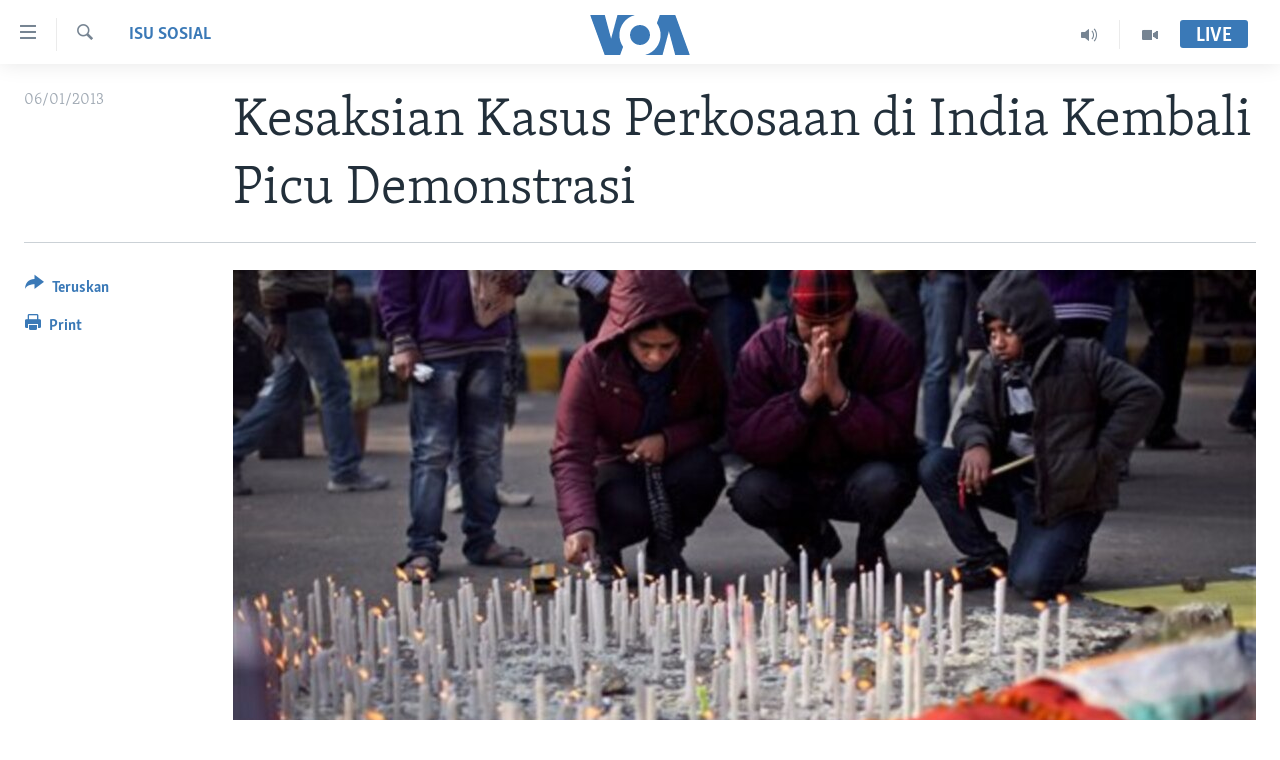

--- FILE ---
content_type: text/html; charset=utf-8
request_url: https://www.voaindonesia.com/a/kesaksian-kasus-perkosaan-di-india-picu-demonstrasi-lagi/1578436.html
body_size: 10833
content:

<!DOCTYPE html>
<html lang="id" dir="ltr" class="no-js">
<head>
<link href="/Content/responsive/VOA/id/VOA-id.css?&amp;av=0.0.0.0&amp;cb=306" rel="stylesheet"/>
<script src="https://tags.voaindonesia.com/voa-pangea/prod/utag.sync.js"></script> <script type='text/javascript' src='https://www.youtube.com/iframe_api' async></script>
<script type="text/javascript">
//a general 'js' detection, must be on top level in <head>, due to CSS performance
document.documentElement.className = "js";
var cacheBuster = "306";
var appBaseUrl = "/";
var imgEnhancerBreakpoints = [0, 144, 256, 408, 650, 1023, 1597];
var isLoggingEnabled = false;
var isPreviewPage = false;
var isLivePreviewPage = false;
if (!isPreviewPage) {
window.RFE = window.RFE || {};
window.RFE.cacheEnabledByParam = window.location.href.indexOf('nocache=1') === -1;
const url = new URL(window.location.href);
const params = new URLSearchParams(url.search);
// Remove the 'nocache' parameter
params.delete('nocache');
// Update the URL without the 'nocache' parameter
url.search = params.toString();
window.history.replaceState(null, '', url.toString());
} else {
window.addEventListener('load', function() {
const links = window.document.links;
for (let i = 0; i < links.length; i++) {
links[i].href = '#';
links[i].target = '_self';
}
})
}
var pwaEnabled = false;
var swCacheDisabled;
</script>
<meta charset="utf-8" />
<title>Kesaksian Kasus Perkosaan di India Kembali Picu Demonstrasi</title>
<meta name="description" content="Aksi protes atas sikap apatis publik dan ketidakcakapan polisi kembali terjadi di India hari Sabtu (1/5) setelah pacar perempuan India yang diperkosa beramai-ramai di New Delhi memberi kesaksian atas kejahatan yang sangat mengerikan itu." />
<meta name="keywords" content="Asia Pasifik, Isu Sosial, Bob Dietz, Zee TV, Vivel Gia, Ravi Shanka, Bharatiya Janata" />
<meta name="viewport" content="width=device-width, initial-scale=1.0" />
<meta http-equiv="X-UA-Compatible" content="IE=edge" />
<meta name="robots" content="max-image-preview:large"><meta property="fb:pages" content="145990654824" />
<meta name="msvalidate.01" content="3286EE554B6F672A6F2E608C02343C0E" />
<link href="https://www.voaindonesia.com/a/kesaksian-kasus-perkosaan-di-india-picu-demonstrasi-lagi/1578436.html" rel="canonical" />
<meta name="apple-mobile-web-app-title" content="VOA" />
<meta name="apple-mobile-web-app-status-bar-style" content="black" />
<meta name="apple-itunes-app" content="app-id=632618796, app-argument=//1578436.ltr" />
<meta content="Kesaksian Kasus Perkosaan di India Kembali Picu Demonstrasi" property="og:title" />
<meta content="Aksi protes atas sikap apatis publik dan ketidakcakapan polisi kembali terjadi di India hari Sabtu (1/5) setelah pacar perempuan India yang diperkosa beramai-ramai di New Delhi memberi kesaksian atas kejahatan yang sangat mengerikan itu." property="og:description" />
<meta content="article" property="og:type" />
<meta content="https://www.voaindonesia.com/a/kesaksian-kasus-perkosaan-di-india-picu-demonstrasi-lagi/1578436.html" property="og:url" />
<meta content="VOA Indonesia" property="og:site_name" />
<meta content="https://www.facebook.com/voaindonesia" property="article:publisher" />
<meta content="https://gdb.voanews.com/98cf9c4f-43c0-4441-a4d8-6a4e2d008fd0_cx0_cy3_cw0_w1200_h630.jpg" property="og:image" />
<meta content="1200" property="og:image:width" />
<meta content="630" property="og:image:height" />
<meta content="277452202365916" property="fb:app_id" />
<meta content="summary_large_image" name="twitter:card" />
<meta content="@voaindonesia" name="twitter:site" />
<meta content="https://gdb.voanews.com/98cf9c4f-43c0-4441-a4d8-6a4e2d008fd0_cx0_cy3_cw0_w1200_h630.jpg" name="twitter:image" />
<meta content="Kesaksian Kasus Perkosaan di India Kembali Picu Demonstrasi" name="twitter:title" />
<meta content="Aksi protes atas sikap apatis publik dan ketidakcakapan polisi kembali terjadi di India hari Sabtu (1/5) setelah pacar perempuan India yang diperkosa beramai-ramai di New Delhi memberi kesaksian atas kejahatan yang sangat mengerikan itu." name="twitter:description" />
<link rel="amphtml" href="https://www.voaindonesia.com/amp/kesaksian-kasus-perkosaan-di-india-picu-demonstrasi-lagi/1578436.html" />
<script type="application/ld+json">{"articleSection":"Isu Sosial","isAccessibleForFree":true,"headline":"Kesaksian Kasus Perkosaan di India Kembali Picu Demonstrasi","inLanguage":"id","keywords":"Asia Pasifik, Isu Sosial, Bob Dietz, Zee TV, Vivel Gia, Ravi Shanka, Bharatiya Janata","author":{"@type":"Person","name":"VOA"},"datePublished":"2013-01-05 23:17:30Z","dateModified":"2013-01-06 01:20:30Z","publisher":{"logo":{"width":512,"height":220,"@type":"ImageObject","url":"https://www.voaindonesia.com/Content/responsive/VOA/id/img/logo.png"},"@type":"NewsMediaOrganization","url":"https://www.voaindonesia.com","sameAs":["https://facebook.com/voaindonesia","https://www.twitter.com/voaindonesia","https://www.youtube.com/voaindonesia","https://instagram.com/voaindonesia/"],"name":"VOA Indonesia | Berita AS, Dunia, Indonesia, Diaspora Indonesia di AS","alternateName":""},"@context":"https://schema.org","@type":"NewsArticle","mainEntityOfPage":"https://www.voaindonesia.com/a/kesaksian-kasus-perkosaan-di-india-picu-demonstrasi-lagi/1578436.html","url":"https://www.voaindonesia.com/a/kesaksian-kasus-perkosaan-di-india-picu-demonstrasi-lagi/1578436.html","description":"Aksi protes atas sikap apatis publik dan ketidakcakapan polisi kembali terjadi di India hari Sabtu (1/5) setelah pacar perempuan India yang diperkosa beramai-ramai di New Delhi memberi kesaksian atas kejahatan yang sangat mengerikan itu.","image":{"width":1080,"height":608,"@type":"ImageObject","url":"https://gdb.voanews.com/98cf9c4f-43c0-4441-a4d8-6a4e2d008fd0_cx0_cy3_cw0_w1080_h608.jpg"},"name":"Kesaksian Kasus Perkosaan di India Kembali Picu Demonstrasi"}</script>
<script src="/Scripts/responsive/infographics.b?v=dVbZ-Cza7s4UoO3BqYSZdbxQZVF4BOLP5EfYDs4kqEo1&amp;av=0.0.0.0&amp;cb=306"></script>
<script src="/Scripts/responsive/loader.b?v=Q26XNwrL6vJYKjqFQRDnx01Lk2pi1mRsuLEaVKMsvpA1&amp;av=0.0.0.0&amp;cb=306"></script>
<link rel="icon" type="image/svg+xml" href="/Content/responsive/VOA/img/webApp/favicon.svg" />
<link rel="alternate icon" href="/Content/responsive/VOA/img/webApp/favicon.ico" />
<link rel="apple-touch-icon" sizes="152x152" href="/Content/responsive/VOA/img/webApp/ico-152x152.png" />
<link rel="apple-touch-icon" sizes="144x144" href="/Content/responsive/VOA/img/webApp/ico-144x144.png" />
<link rel="apple-touch-icon" sizes="114x114" href="/Content/responsive/VOA/img/webApp/ico-114x114.png" />
<link rel="apple-touch-icon" sizes="72x72" href="/Content/responsive/VOA/img/webApp/ico-72x72.png" />
<link rel="apple-touch-icon-precomposed" href="/Content/responsive/VOA/img/webApp/ico-57x57.png" />
<link rel="icon" sizes="192x192" href="/Content/responsive/VOA/img/webApp/ico-192x192.png" />
<link rel="icon" sizes="128x128" href="/Content/responsive/VOA/img/webApp/ico-128x128.png" />
<meta name="msapplication-TileColor" content="#ffffff" />
<meta name="msapplication-TileImage" content="/Content/responsive/VOA/img/webApp/ico-144x144.png" />
<link rel="alternate" type="application/rss+xml" title="VOA - Top Stories [RSS]" href="/api/" />
<link rel="sitemap" type="application/rss+xml" href="/sitemap.xml" />
</head>
<body class=" nav-no-loaded cc_theme pg-article print-lay-article js-category-to-nav nojs-images ">
<script type="text/javascript" >
var analyticsData = {url:"https://www.voaindonesia.com/a/kesaksian-kasus-perkosaan-di-india-picu-demonstrasi-lagi/1578436.html",property_id:"466",article_uid:"1578436",page_title:"Kesaksian Kasus Perkosaan di India Kembali Picu Demonstrasi",page_type:"article",content_type:"article",subcontent_type:"article",last_modified:"2013-01-06 01.20.30Z",pub_datetime:"2013-01-05 23.17.30Z",pub_year:"2013",pub_month:"01",pub_day:"05",pub_hour:"23",pub_weekday:"Saturday",section:"isu sosial",english_section:"social-issues",byline:"",categories:"asia-pacific,social-issues",tags:"bob dietz;zee tv;vivel gia;ravi shanka;bharatiya janata",domain:"www.voaindonesia.com",language:"Indonesian",language_service:"VOA Indonesian",platform:"web",copied:"no",copied_article:"",copied_title:"",runs_js:"Yes",cms_release:"8.44.0.0.306",enviro_type:"prod",slug:"kesaksian-kasus-perkosaan-di-india-picu-demonstrasi-lagi",entity:"VOA",short_language_service:"IND",platform_short:"W",page_name:"Kesaksian Kasus Perkosaan di India Kembali Picu Demonstrasi"};
</script>
<noscript><iframe src="https://www.googletagmanager.com/ns.html?id=GTM-N8MP7P" height="0" width="0" style="display:none;visibility:hidden"></iframe></noscript><script type="text/javascript" data-cookiecategory="analytics">
var gtmEventObject = Object.assign({}, analyticsData, {event: 'page_meta_ready'});window.dataLayer = window.dataLayer || [];window.dataLayer.push(gtmEventObject);
if (top.location === self.location) { //if not inside of an IFrame
var renderGtm = "true";
if (renderGtm === "true") {
(function(w,d,s,l,i){w[l]=w[l]||[];w[l].push({'gtm.start':new Date().getTime(),event:'gtm.js'});var f=d.getElementsByTagName(s)[0],j=d.createElement(s),dl=l!='dataLayer'?'&l='+l:'';j.async=true;j.src='//www.googletagmanager.com/gtm.js?id='+i+dl;f.parentNode.insertBefore(j,f);})(window,document,'script','dataLayer','GTM-N8MP7P');
}
}
</script>
<!--Analytics tag js version start-->
<script type="text/javascript" data-cookiecategory="analytics">
var utag_data = Object.assign({}, analyticsData, {});
if(typeof(TealiumTagFrom)==='function' && typeof(TealiumTagSearchKeyword)==='function') {
var utag_from=TealiumTagFrom();var utag_searchKeyword=TealiumTagSearchKeyword();
if(utag_searchKeyword!=null && utag_searchKeyword!=='' && utag_data["search_keyword"]==null) utag_data["search_keyword"]=utag_searchKeyword;if(utag_from!=null && utag_from!=='') utag_data["from"]=TealiumTagFrom();}
if(window.top!== window.self&&utag_data.page_type==="snippet"){utag_data.page_type = 'iframe';}
try{if(window.top!==window.self&&window.self.location.hostname===window.top.location.hostname){utag_data.platform = 'self-embed';utag_data.platform_short = 'se';}}catch(e){if(window.top!==window.self&&window.self.location.search.includes("platformType=self-embed")){utag_data.platform = 'cross-promo';utag_data.platform_short = 'cp';}}
(function(a,b,c,d){ a="https://tags.voaindonesia.com/voa-pangea/prod/utag.js"; b=document;c="script";d=b.createElement(c);d.src=a;d.type="text/java"+c;d.async=true; a=b.getElementsByTagName(c)[0];a.parentNode.insertBefore(d,a); })();
</script>
<!--Analytics tag js version end-->
<!-- Analytics tag management NoScript -->
<noscript>
<img style="position: absolute; border: none;" src="https://ssc.voaindonesia.com/b/ss/bbgprod,bbgentityvoa/1/G.4--NS/735813588?pageName=voa%3aind%3aw%3aarticle%3akesaksian%20kasus%20perkosaan%20di%20india%20kembali%20picu%20demonstrasi&amp;c6=kesaksian%20kasus%20perkosaan%20di%20india%20kembali%20picu%20demonstrasi&amp;v36=8.44.0.0.306&amp;v6=D=c6&amp;g=https%3a%2f%2fwww.voaindonesia.com%2fa%2fkesaksian-kasus-perkosaan-di-india-picu-demonstrasi-lagi%2f1578436.html&amp;c1=D=g&amp;v1=D=g&amp;events=event1,event52&amp;c16=voa%20indonesian&amp;v16=D=c16&amp;c5=social-issues&amp;v5=D=c5&amp;ch=isu%20sosial&amp;c15=indonesian&amp;v15=D=c15&amp;c4=article&amp;v4=D=c4&amp;c14=1578436&amp;v14=D=c14&amp;v20=no&amp;c17=web&amp;v17=D=c17&amp;mcorgid=518abc7455e462b97f000101%40adobeorg&amp;server=www.voaindonesia.com&amp;pageType=D=c4&amp;ns=bbg&amp;v29=D=server&amp;v25=voa&amp;v30=466&amp;v105=D=User-Agent " alt="analytics" width="1" height="1" /></noscript>
<!-- End of Analytics tag management NoScript -->
<!--*** Accessibility links - For ScreenReaders only ***-->
<section>
<div class="sr-only">
<h2>Tautan-tautan Akses</h2>
<ul>
<li><a href="#content" data-disable-smooth-scroll="1">Lanjut ke Konten Utama</a></li>
<li><a href="#navigation" data-disable-smooth-scroll="1">Lanjut ke Navigasi Utama
</a></li>
<li><a href="#txtHeaderSearch" data-disable-smooth-scroll="1">Lanjut ke Pencarian</a></li>
</ul>
</div>
</section>
<div dir="ltr">
<div id="page">
<aside>
<div class="c-lightbox overlay-modal">
<div class="c-lightbox__intro">
<h2 class="c-lightbox__intro-title"></h2>
<button class="btn btn--rounded c-lightbox__btn c-lightbox__intro-next" title="Berikutnya">
<span class="ico ico--rounded ico-chevron-forward"></span>
<span class="sr-only">Berikutnya</span>
</button>
</div>
<div class="c-lightbox__nav">
<button class="btn btn--rounded c-lightbox__btn c-lightbox__btn--close" title="Tutup">
<span class="ico ico--rounded ico-close"></span>
<span class="sr-only">Tutup</span>
</button>
<button class="btn btn--rounded c-lightbox__btn c-lightbox__btn--prev" title="Sebelumnya">
<span class="ico ico--rounded ico-chevron-backward"></span>
<span class="sr-only">Sebelumnya</span>
</button>
<button class="btn btn--rounded c-lightbox__btn c-lightbox__btn--next" title="Berikutnya">
<span class="ico ico--rounded ico-chevron-forward"></span>
<span class="sr-only">Berikutnya</span>
</button>
</div>
<div class="c-lightbox__content-wrap">
<figure class="c-lightbox__content">
<span class="c-spinner c-spinner--lightbox">
<img src="/Content/responsive/img/player-spinner.png"
alt="mohon tunggu"
title="mohon tunggu" />
</span>
<div class="c-lightbox__img">
<div class="thumb">
<img src="" alt="" />
</div>
</div>
<figcaption>
<div class="c-lightbox__info c-lightbox__info--foot">
<span class="c-lightbox__counter"></span>
<span class="caption c-lightbox__caption"></span>
</div>
</figcaption>
</figure>
</div>
<div class="hidden">
<div class="content-advisory__box content-advisory__box--lightbox">
<span class="content-advisory__box-text">This image contains sensitive content which some people may find offensive or disturbing.</span>
<button class="btn btn--transparent content-advisory__box-btn m-t-md" value="text" type="button">
<span class="btn__text">
Click to reveal
</span>
</button>
</div>
</div>
</div>
<div class="print-dialogue">
<div class="container">
<h3 class="print-dialogue__title section-head">Print Options:</h3>
<div class="print-dialogue__opts">
<ul class="print-dialogue__opt-group">
<li class="form__group form__group--checkbox">
<input class="form__check " id="checkboxImages" name="checkboxImages" type="checkbox" checked="checked" />
<label for="checkboxImages" class="form__label m-t-md">Images</label>
</li>
<li class="form__group form__group--checkbox">
<input class="form__check " id="checkboxMultimedia" name="checkboxMultimedia" type="checkbox" checked="checked" />
<label for="checkboxMultimedia" class="form__label m-t-md">Multimedia</label>
</li>
</ul>
<ul class="print-dialogue__opt-group">
<li class="form__group form__group--checkbox">
<input class="form__check " id="checkboxEmbedded" name="checkboxEmbedded" type="checkbox" checked="checked" />
<label for="checkboxEmbedded" class="form__label m-t-md">Embedded Content</label>
</li>
<li class="hidden">
<input class="form__check " id="checkboxComments" name="checkboxComments" type="checkbox" />
<label for="checkboxComments" class="form__label m-t-md">Comments</label>
</li>
</ul>
</div>
<div class="print-dialogue__buttons">
<button class="btn btn--secondary close-button" type="button" title="Batalkan">
<span class="btn__text ">Batalkan</span>
</button>
<button class="btn btn-cust-print m-l-sm" type="button" title="Print">
<span class="btn__text ">Print</span>
</button>
</div>
</div>
</div>
<div class="ctc-message pos-fix">
<div class="ctc-message__inner">Link has been copied to clipboard</div>
</div>
</aside>
<div class="hdr-20 hdr-20--big">
<div class="hdr-20__inner">
<div class="hdr-20__max pos-rel">
<div class="hdr-20__side hdr-20__side--primary d-flex">
<label data-for="main-menu-ctrl" data-switcher-trigger="true" data-switch-target="main-menu-ctrl" class="burger hdr-trigger pos-rel trans-trigger" data-trans-evt="click" data-trans-id="menu">
<span class="ico ico-close hdr-trigger__ico hdr-trigger__ico--close burger__ico burger__ico--close"></span>
<span class="ico ico-menu hdr-trigger__ico hdr-trigger__ico--open burger__ico burger__ico--open"></span>
</label>
<div class="menu-pnl pos-fix trans-target" data-switch-target="main-menu-ctrl" data-trans-id="menu">
<div class="menu-pnl__inner">
<nav class="main-nav menu-pnl__item menu-pnl__item--first">
<ul class="main-nav__list accordeon" data-analytics-tales="false" data-promo-name="link" data-location-name="nav,secnav">
<li class="main-nav__item">
<a class="main-nav__item-name main-nav__item-name--link" href="http://m.voaindonesia.com/" title="Beranda" >Beranda</a>
</li>
<li class="main-nav__item">
<a class="main-nav__item-name main-nav__item-name--link" href="/BeritaDunia" title="Dunia" data-item-name="world-news" >Dunia</a>
</li>
<li class="main-nav__item">
<a class="main-nav__item-name main-nav__item-name--link" href="/Video" title="Video" data-item-name="video" >Video</a>
</li>
<li class="main-nav__item">
<a class="main-nav__item-name main-nav__item-name--link" href="/Polygraph" title="Polygraph" data-item-name="polygraph" >Polygraph</a>
</li>
<li class="main-nav__item">
<a class="main-nav__item-name main-nav__item-name--link" href="https://www.voaindonesia.com/programs/tv" title="Daftar Program" >Daftar Program</a>
</li>
</ul>
</nav>
<div class="menu-pnl__item">
<a href="https://learningenglish.voanews.com/" class="menu-pnl__item-link" alt="Learning English">Learning English</a>
</div>
<div class="menu-pnl__item menu-pnl__item--social">
<h5 class="menu-pnl__sub-head">Ikuti Kami</h5>
<a href="https://facebook.com/voaindonesia" title="Ikuti kami di Facebook" data-analytics-text="follow_on_facebook" class="btn btn--rounded btn--social-inverted menu-pnl__btn js-social-btn btn-facebook" target="_blank" rel="noopener">
<span class="ico ico-facebook-alt ico--rounded"></span>
</a>
<a href="https://www.twitter.com/voaindonesia" title="Ikuti kami di Twitter" data-analytics-text="follow_on_twitter" class="btn btn--rounded btn--social-inverted menu-pnl__btn js-social-btn btn-twitter" target="_blank" rel="noopener">
<span class="ico ico-twitter ico--rounded"></span>
</a>
<a href="https://www.youtube.com/voaindonesia" title="Ikuti kami di YouTube" data-analytics-text="follow_on_youtube" class="btn btn--rounded btn--social-inverted menu-pnl__btn js-social-btn btn-youtube" target="_blank" rel="noopener">
<span class="ico ico-youtube ico--rounded"></span>
</a>
<a href="https://instagram.com/voaindonesia/" title="Ikuti kami di Instagram" data-analytics-text="follow_on_instagram" class="btn btn--rounded btn--social-inverted menu-pnl__btn js-social-btn btn-instagram" target="_blank" rel="noopener">
<span class="ico ico-instagram ico--rounded"></span>
</a>
</div>
<div class="menu-pnl__item">
<a href="/navigation/allsites" class="menu-pnl__item-link">
<span class="ico ico-languages "></span>
Bahasa-bahasa
</a>
</div>
</div>
</div>
<label data-for="top-search-ctrl" data-switcher-trigger="true" data-switch-target="top-search-ctrl" class="top-srch-trigger hdr-trigger">
<span class="ico ico-close hdr-trigger__ico hdr-trigger__ico--close top-srch-trigger__ico top-srch-trigger__ico--close"></span>
<span class="ico ico-search hdr-trigger__ico hdr-trigger__ico--open top-srch-trigger__ico top-srch-trigger__ico--open"></span>
</label>
<div class="srch-top srch-top--in-header" data-switch-target="top-search-ctrl">
<div class="container">
<form action="/s" class="srch-top__form srch-top__form--in-header" id="form-topSearchHeader" method="get" role="search"><label for="txtHeaderSearch" class="sr-only">Cari</label>
<input type="text" id="txtHeaderSearch" name="k" placeholder="cari..." accesskey="s" value="" class="srch-top__input analyticstag-event" onkeydown="if (event.keyCode === 13) { FireAnalyticsTagEventOnSearch('search', $dom.get('#txtHeaderSearch')[0].value) }" />
<button title="Cari" type="submit" class="btn btn--top-srch analyticstag-event" onclick="FireAnalyticsTagEventOnSearch('search', $dom.get('#txtHeaderSearch')[0].value) ">
<span class="ico ico-search"></span>
</button></form>
</div>
</div>
<a href="/" class="main-logo-link">
<img src="/Content/responsive/VOA/id/img/logo-compact.svg" class="main-logo main-logo--comp" alt="site logo">
<img src="/Content/responsive/VOA/id/img/logo.svg" class="main-logo main-logo--big" alt="site logo">
</a>
</div>
<div class="hdr-20__side hdr-20__side--secondary d-flex">
<a href="/Video" title="Video" class="hdr-20__secondary-item" data-item-name="video">
<span class="ico ico-video hdr-20__secondary-icon"></span>
</a>
<a href="/p/3890.html" title="Audio" class="hdr-20__secondary-item" data-item-name="audio">
<span class="ico ico-audio hdr-20__secondary-icon"></span>
</a>
<a href="/s" title="Cari" class="hdr-20__secondary-item hdr-20__secondary-item--search" data-item-name="search">
<span class="ico ico-search hdr-20__secondary-icon hdr-20__secondary-icon--search"></span>
</a>
<div class="hdr-20__secondary-item live-b-drop">
<div class="live-b-drop__off">
<a href="/live/" class="live-b-drop__link" title="Live" data-item-name="live">
<span class="badge badge--live-btn badge--live-btn-off">
Live
</span>
</a>
</div>
<div class="live-b-drop__on hidden">
<label data-for="live-ctrl" data-switcher-trigger="true" data-switch-target="live-ctrl" class="live-b-drop__label pos-rel">
<span class="badge badge--live badge--live-btn">
Live
</span>
<span class="ico ico-close live-b-drop__label-ico live-b-drop__label-ico--close"></span>
</label>
<div class="live-b-drop__panel" id="targetLivePanelDiv" data-switch-target="live-ctrl"></div>
</div>
</div>
<div class="srch-bottom">
<form action="/s" class="srch-bottom__form d-flex" id="form-bottomSearch" method="get" role="search"><label for="txtSearch" class="sr-only">Cari</label>
<input type="search" id="txtSearch" name="k" placeholder="cari..." accesskey="s" value="" class="srch-bottom__input analyticstag-event" onkeydown="if (event.keyCode === 13) { FireAnalyticsTagEventOnSearch('search', $dom.get('#txtSearch')[0].value) }" />
<button title="Cari" type="submit" class="btn btn--bottom-srch analyticstag-event" onclick="FireAnalyticsTagEventOnSearch('search', $dom.get('#txtSearch')[0].value) ">
<span class="ico ico-search"></span>
</button></form>
</div>
</div>
<img src="/Content/responsive/VOA/id/img/logo-print.gif" class="logo-print" alt="site logo">
<img src="/Content/responsive/VOA/id/img/logo-print_color.png" class="logo-print logo-print--color" alt="site logo">
</div>
</div>
</div>
<script>
if (document.body.className.indexOf('pg-home') > -1) {
var nav2In = document.querySelector('.hdr-20__inner');
var nav2Sec = document.querySelector('.hdr-20__side--secondary');
var secStyle = window.getComputedStyle(nav2Sec);
if (nav2In && window.pageYOffset < 150 && secStyle['position'] !== 'fixed') {
nav2In.classList.add('hdr-20__inner--big')
}
}
</script>
<div class="c-hlights c-hlights--breaking c-hlights--no-item" data-hlight-display="mobile,desktop">
<div class="c-hlights__wrap container p-0">
<div class="c-hlights__nav">
<a role="button" href="#" title="Sebelumnya">
<span class="ico ico-chevron-backward m-0"></span>
<span class="sr-only">Sebelumnya</span>
</a>
<a role="button" href="#" title="Berikutnya">
<span class="ico ico-chevron-forward m-0"></span>
<span class="sr-only">Berikutnya</span>
</a>
</div>
<span class="c-hlights__label">
<span class="">Breaking News</span>
<span class="switcher-trigger">
<label data-for="more-less-1" data-switcher-trigger="true" class="switcher-trigger__label switcher-trigger__label--more p-b-0" title="Tampilkan selengkapnya">
<span class="ico ico-chevron-down"></span>
</label>
<label data-for="more-less-1" data-switcher-trigger="true" class="switcher-trigger__label switcher-trigger__label--less p-b-0" title="Show less">
<span class="ico ico-chevron-up"></span>
</label>
</span>
</span>
<ul class="c-hlights__items switcher-target" data-switch-target="more-less-1">
</ul>
</div>
</div> <div id="content">
<main class="container">
<div class="hdr-container">
<div class="row">
<div class="col-category col-xs-12 col-md-2 pull-left"> <div class="category js-category">
<a class="" href="/z/323">Isu Sosial</a> </div>
</div><div class="col-title col-xs-12 col-md-10 pull-right"> <h1 class="title pg-title">
Kesaksian Kasus Perkosaan di India Kembali Picu Demonstrasi
</h1>
</div><div class="col-publishing-details col-xs-12 col-sm-12 col-md-2 pull-left"> <div class="publishing-details ">
<div class="published">
<span class="date" >
<time pubdate="pubdate" datetime="2013-01-06T06:17:30+07:00">
06/01/2013
</time>
</span>
</div>
</div>
</div><div class="col-lg-12 separator"> <div class="separator">
<hr class="title-line" />
</div>
</div><div class="col-multimedia col-xs-12 col-md-10 pull-right"> <div class="cover-media">
<figure class="media-image js-media-expand">
<div class="img-wrap">
<div class="thumb thumb16_9">
<img src="https://gdb.voanews.com/98cf9c4f-43c0-4441-a4d8-6a4e2d008fd0_cx0_cy3_cw0_w250_r1_s.jpg" alt="Satu keluarga India menyalakan lilin untuk mengenang perempuan korban perkosaan beramai-ramai di New Delhi bulan lalu, hari Sabtu (5/1)." />
</div>
</div>
<figcaption>
<span class="caption">Satu keluarga India menyalakan lilin untuk mengenang perempuan korban perkosaan beramai-ramai di New Delhi bulan lalu, hari Sabtu (5/1).</span>
</figcaption>
</figure>
</div>
</div><div class="col-xs-12 col-md-2 pull-left article-share pos-rel"> <div class="share--box">
<div class="sticky-share-container" style="display:none">
<div class="container">
<a href="https://www.voaindonesia.com" id="logo-sticky-share">&nbsp;</a>
<div class="pg-title pg-title--sticky-share">
Kesaksian Kasus Perkosaan di India Kembali Picu Demonstrasi
</div>
<div class="sticked-nav-actions">
<!--This part is for sticky navigation display-->
<p class="buttons link-content-sharing p-0 ">
<button class="btn btn--link btn-content-sharing p-t-0 " id="btnContentSharing" value="text" role="Button" type="" title="Pilihan penerusan lainnya">
<span class="ico ico-share ico--l"></span>
<span class="btn__text ">
Teruskan
</span>
</button>
</p>
<aside class="content-sharing js-content-sharing js-content-sharing--apply-sticky content-sharing--sticky"
role="complementary"
data-share-url="https://www.voaindonesia.com/a/kesaksian-kasus-perkosaan-di-india-picu-demonstrasi-lagi/1578436.html" data-share-title="Kesaksian Kasus Perkosaan di India Kembali Picu Demonstrasi" data-share-text="Aksi protes atas sikap apatis publik dan ketidakcakapan polisi kembali terjadi di India hari Sabtu (1/5) setelah pacar perempuan India yang diperkosa beramai-ramai di New Delhi memberi kesaksian atas kejahatan yang sangat mengerikan itu.">
<div class="content-sharing__popover">
<h6 class="content-sharing__title">Teruskan</h6>
<button href="#close" id="btnCloseSharing" class="btn btn--text-like content-sharing__close-btn">
<span class="ico ico-close ico--l"></span>
</button>
<ul class="content-sharing__list">
<li class="content-sharing__item">
<div class="ctc ">
<input type="text" class="ctc__input" readonly="readonly">
<a href="" js-href="https://www.voaindonesia.com/a/kesaksian-kasus-perkosaan-di-india-picu-demonstrasi-lagi/1578436.html" class="content-sharing__link ctc__button">
<span class="ico ico-copy-link ico--rounded ico--s"></span>
<span class="content-sharing__link-text">Copy link</span>
</a>
</div>
</li>
<li class="content-sharing__item">
<a href="https://facebook.com/sharer.php?u=https%3a%2f%2fwww.voaindonesia.com%2fa%2fkesaksian-kasus-perkosaan-di-india-picu-demonstrasi-lagi%2f1578436.html"
data-analytics-text="share_on_facebook"
title="Facebook" target="_blank"
class="content-sharing__link js-social-btn">
<span class="ico ico-facebook ico--rounded ico--s"></span>
<span class="content-sharing__link-text">Facebook</span>
</a>
</li>
<li class="content-sharing__item">
<a href="https://twitter.com/share?url=https%3a%2f%2fwww.voaindonesia.com%2fa%2fkesaksian-kasus-perkosaan-di-india-picu-demonstrasi-lagi%2f1578436.html&amp;text=Kesaksian+Kasus+Perkosaan+di+India+Kembali+Picu+Demonstrasi"
data-analytics-text="share_on_twitter"
title="Twitter" target="_blank"
class="content-sharing__link js-social-btn">
<span class="ico ico-twitter ico--rounded ico--s"></span>
<span class="content-sharing__link-text">Twitter</span>
</a>
</li>
<li class="content-sharing__item visible-xs-inline-block visible-sm-inline-block">
<a href="whatsapp://send?text=https%3a%2f%2fwww.voaindonesia.com%2fa%2fkesaksian-kasus-perkosaan-di-india-picu-demonstrasi-lagi%2f1578436.html"
data-analytics-text="share_on_whatsapp"
title="WhatsApp" target="_blank"
class="content-sharing__link js-social-btn">
<span class="ico ico-whatsapp ico--rounded ico--s"></span>
<span class="content-sharing__link-text">WhatsApp</span>
</a>
</li>
<li class="content-sharing__item visible-md-inline-block visible-lg-inline-block">
<a href="https://web.whatsapp.com/send?text=https%3a%2f%2fwww.voaindonesia.com%2fa%2fkesaksian-kasus-perkosaan-di-india-picu-demonstrasi-lagi%2f1578436.html"
data-analytics-text="share_on_whatsapp_desktop"
title="WhatsApp" target="_blank"
class="content-sharing__link js-social-btn">
<span class="ico ico-whatsapp ico--rounded ico--s"></span>
<span class="content-sharing__link-text">WhatsApp</span>
</a>
</li>
<li class="content-sharing__item visible-xs-inline-block visible-sm-inline-block">
<a href="https://line.me/R/msg/text/?https%3a%2f%2fwww.voaindonesia.com%2fa%2fkesaksian-kasus-perkosaan-di-india-picu-demonstrasi-lagi%2f1578436.html"
data-analytics-text="share_on_line"
title="Line" target="_blank"
class="content-sharing__link js-social-btn">
<span class="ico ico-line ico--rounded ico--s"></span>
<span class="content-sharing__link-text">Line</span>
</a>
</li>
<li class="content-sharing__item visible-md-inline-block visible-lg-inline-block">
<a href="https://timeline.line.me/social-plugin/share?url=https%3a%2f%2fwww.voaindonesia.com%2fa%2fkesaksian-kasus-perkosaan-di-india-picu-demonstrasi-lagi%2f1578436.html"
data-analytics-text="share_on_line_desktop"
title="Line" target="_blank"
class="content-sharing__link js-social-btn">
<span class="ico ico-line ico--rounded ico--s"></span>
<span class="content-sharing__link-text">Line</span>
</a>
</li>
<li class="content-sharing__item">
<a href="mailto:?body=https%3a%2f%2fwww.voaindonesia.com%2fa%2fkesaksian-kasus-perkosaan-di-india-picu-demonstrasi-lagi%2f1578436.html&amp;subject=Kesaksian Kasus Perkosaan di India Kembali Picu Demonstrasi"
title="Email"
class="content-sharing__link ">
<span class="ico ico-email ico--rounded ico--s"></span>
<span class="content-sharing__link-text">Email</span>
</a>
</li>
</ul>
</div>
</aside>
</div>
</div>
</div>
<div class="links">
<p class="buttons link-content-sharing p-0 ">
<button class="btn btn--link btn-content-sharing p-t-0 " id="btnContentSharing" value="text" role="Button" type="" title="Pilihan penerusan lainnya">
<span class="ico ico-share ico--l"></span>
<span class="btn__text ">
Teruskan
</span>
</button>
</p>
<aside class="content-sharing js-content-sharing " role="complementary"
data-share-url="https://www.voaindonesia.com/a/kesaksian-kasus-perkosaan-di-india-picu-demonstrasi-lagi/1578436.html" data-share-title="Kesaksian Kasus Perkosaan di India Kembali Picu Demonstrasi" data-share-text="Aksi protes atas sikap apatis publik dan ketidakcakapan polisi kembali terjadi di India hari Sabtu (1/5) setelah pacar perempuan India yang diperkosa beramai-ramai di New Delhi memberi kesaksian atas kejahatan yang sangat mengerikan itu.">
<div class="content-sharing__popover">
<h6 class="content-sharing__title">Teruskan</h6>
<button href="#close" id="btnCloseSharing" class="btn btn--text-like content-sharing__close-btn">
<span class="ico ico-close ico--l"></span>
</button>
<ul class="content-sharing__list">
<li class="content-sharing__item">
<div class="ctc ">
<input type="text" class="ctc__input" readonly="readonly">
<a href="" js-href="https://www.voaindonesia.com/a/kesaksian-kasus-perkosaan-di-india-picu-demonstrasi-lagi/1578436.html" class="content-sharing__link ctc__button">
<span class="ico ico-copy-link ico--rounded ico--l"></span>
<span class="content-sharing__link-text">Copy link</span>
</a>
</div>
</li>
<li class="content-sharing__item">
<a href="https://facebook.com/sharer.php?u=https%3a%2f%2fwww.voaindonesia.com%2fa%2fkesaksian-kasus-perkosaan-di-india-picu-demonstrasi-lagi%2f1578436.html"
data-analytics-text="share_on_facebook"
title="Facebook" target="_blank"
class="content-sharing__link js-social-btn">
<span class="ico ico-facebook ico--rounded ico--l"></span>
<span class="content-sharing__link-text">Facebook</span>
</a>
</li>
<li class="content-sharing__item">
<a href="https://twitter.com/share?url=https%3a%2f%2fwww.voaindonesia.com%2fa%2fkesaksian-kasus-perkosaan-di-india-picu-demonstrasi-lagi%2f1578436.html&amp;text=Kesaksian+Kasus+Perkosaan+di+India+Kembali+Picu+Demonstrasi"
data-analytics-text="share_on_twitter"
title="Twitter" target="_blank"
class="content-sharing__link js-social-btn">
<span class="ico ico-twitter ico--rounded ico--l"></span>
<span class="content-sharing__link-text">Twitter</span>
</a>
</li>
<li class="content-sharing__item visible-xs-inline-block visible-sm-inline-block">
<a href="whatsapp://send?text=https%3a%2f%2fwww.voaindonesia.com%2fa%2fkesaksian-kasus-perkosaan-di-india-picu-demonstrasi-lagi%2f1578436.html"
data-analytics-text="share_on_whatsapp"
title="WhatsApp" target="_blank"
class="content-sharing__link js-social-btn">
<span class="ico ico-whatsapp ico--rounded ico--l"></span>
<span class="content-sharing__link-text">WhatsApp</span>
</a>
</li>
<li class="content-sharing__item visible-md-inline-block visible-lg-inline-block">
<a href="https://web.whatsapp.com/send?text=https%3a%2f%2fwww.voaindonesia.com%2fa%2fkesaksian-kasus-perkosaan-di-india-picu-demonstrasi-lagi%2f1578436.html"
data-analytics-text="share_on_whatsapp_desktop"
title="WhatsApp" target="_blank"
class="content-sharing__link js-social-btn">
<span class="ico ico-whatsapp ico--rounded ico--l"></span>
<span class="content-sharing__link-text">WhatsApp</span>
</a>
</li>
<li class="content-sharing__item visible-xs-inline-block visible-sm-inline-block">
<a href="https://line.me/R/msg/text/?https%3a%2f%2fwww.voaindonesia.com%2fa%2fkesaksian-kasus-perkosaan-di-india-picu-demonstrasi-lagi%2f1578436.html"
data-analytics-text="share_on_line"
title="Line" target="_blank"
class="content-sharing__link js-social-btn">
<span class="ico ico-line ico--rounded ico--l"></span>
<span class="content-sharing__link-text">Line</span>
</a>
</li>
<li class="content-sharing__item visible-md-inline-block visible-lg-inline-block">
<a href="https://timeline.line.me/social-plugin/share?url=https%3a%2f%2fwww.voaindonesia.com%2fa%2fkesaksian-kasus-perkosaan-di-india-picu-demonstrasi-lagi%2f1578436.html"
data-analytics-text="share_on_line_desktop"
title="Line" target="_blank"
class="content-sharing__link js-social-btn">
<span class="ico ico-line ico--rounded ico--l"></span>
<span class="content-sharing__link-text">Line</span>
</a>
</li>
<li class="content-sharing__item">
<a href="mailto:?body=https%3a%2f%2fwww.voaindonesia.com%2fa%2fkesaksian-kasus-perkosaan-di-india-picu-demonstrasi-lagi%2f1578436.html&amp;subject=Kesaksian Kasus Perkosaan di India Kembali Picu Demonstrasi"
title="Email"
class="content-sharing__link ">
<span class="ico ico-email ico--rounded ico--l"></span>
<span class="content-sharing__link-text">Email</span>
</a>
</li>
</ul>
</div>
</aside>
<p class="link-print visible-md visible-lg buttons p-0">
<button class="btn btn--link btn-print p-t-0" onclick="if (typeof FireAnalyticsTagEvent === 'function') {FireAnalyticsTagEvent({ on_page_event: 'print_story' });}return false" title="(CTRL+P)">
<span class="ico ico-print"></span>
<span class="btn__text">Print</span>
</button>
</p>
</div>
</div>
</div>
</div>
</div>
<div class="body-container">
<div class="row">
<div class="col-xs-12 col-sm-12 col-md-10 col-lg-10 pull-right">
<div class="row">
<div class="col-xs-12 col-sm-12 col-md-8 col-lg-8 pull-left bottom-offset content-offset">
<div class="intro intro--bold" >
<p >Aksi protes atas sikap apatis publik dan ketidakcakapan polisi kembali terjadi di India hari Sabtu (1/5) setelah pacar perempuan India yang diperkosa beramai-ramai di New Delhi memberi kesaksian atas kejahatan yang sangat mengerikan itu.</p>
</div>
<div id="article-content" class="content-floated-wrap fb-quotable">
<div class="wsw">
<span class="dateline">NEW DELHI —&nbsp;</span>
Laki-laki, teman perempuan India yang meninggal dunia pekan lalu akibat luka-luka pasca-serangan dan perkosaan massal, hari Jum’at mengatakan kepada kantor berita Perancis dan saluran televisi India Zee TV bahwa baru 25 menit kemudian ada orang yang berhenti dan menolong dirinya dan pacarnya setelah mereka dilempar ke jalan dari atas bis dalam keadaan telanjang dan berdarah.<br />
<br />
Laki-laki yang identitasnya ditutupi demi alasan hukum itu juga mengatakan ketika akhirnya polisi tiba, mereka menghabiskan waktu untuk berdebat di bawah jurisdiksi siapa kejahatan ini terjadi dan kemudian tidak membawa kedua pasangan ini ke rumah sakit terdekat.<br />
Vivel Gia, Komisaris Bersama Polisi New Delhi, hari Sabtu membela kecepatan reaksi polisi itu dengan mengatakan kepada para wartawan bahwa polisi hanya membutuhkan kurang dari 30 menit untuk membawa pasangan itu ke rumah sakit setelah panggilan darurat.<br />
<br />
Ravi Shanka, Wakil Ketua Partai Bharatiya Janata yang beroposisi, hari Sabtu mengutuk polisi karena dugaan penundaan merawat korban itu.<br />
<br />
Pihak berwenang India telah mendakwa lima laki-laki atas tuduhan pembunuhan, perkosaan, penculikan dan lain-lain dalam serangan tanggal 16 Desember itu. Para pejabat mengatakan mereka akan mendesak dijatuhkannya hukuman mati jika kelima laki-laki itu bersalah. Terdakwa keenam yang berusia di bawah 18 tahun akan diadili secara terpisah di pengadilan anak-anak.<br />
<br />
Kedua korban dipukuli dengan batang besi dalam bis. Sang perempuan diperkosa dan sebatang besi digunakan dalam aksi perkosaan tersebut.<br />
<br />
Perempuan yang tidak diidentifikasi itu meninggal dunia di Singapura dimana ia diterbangkan untuk dirawat. Ayahnya telah mendesak seruan untuk menggantung keenam laki-laki pelaku kejahatan itu jika terbukti bersalah.<br />
<br />
Wawancara Zee TV merupakan untuk pertama kalinya laki-laki, teman korban perkosaan yang tidak disebutkan namanya itu, berbicara secara terbuka tentang serangan 16 Desember lalu.<br />
<br />
Polisi India hari Sabtu juga mengatakan mereka telah mengajukan gugatan hukum atas Zee TV karena wawancara itu akan menunjukkan identitas korban dan melanggar undang-undang yang menetapkan untuk tidak menyebutkan nama korban perkosaan.<br />
<br />
Komite Perlindungan Wartawan telah mendesak para pejabat India agar menahan diri dan tidak mengajukan gugatan terhadap Zee TV. Bob Dietz, Koordinator Program Komite Perlindungan Wartawan Wilayah Asia, mengatakan “pihak berwenang tidak melindungi hak-hak korban dengan menuntut media yang mengungkap rincian tentang kejahatan yang mengerikan itu.”<br />
<br />
India telah membentuk apa yang disebut pengadilan “jalur-cepat” untuk mengadili para laki-laki yang dituduh melakukan kejahatan perkosaan. Pengadilan “jalur-cepat” adalah satu dari lima pengadilan yang dibentuk di New Delhi – kota yang oleh sebagian orang dijuluki sebagai “the rape capital” atau “ibukota perkosaan” India. Pengadilan ini akan mengadili kasus-kasus serangan seksual dan kejahatan lain terhadap perempuan sebagai upaya untuk memotong sistem pengadilan biasa yang kewalahan di mana keputusan pengadilan seringkali memakan waktu bertahun-tahun.
</div>
</div>
</div>
<div class="col-xs-12 col-sm-12 col-md-4 col-lg-4 pull-left design-top-offset"> <div class="media-block-wrap">
<h2 class="section-head">Terkait</h2>
<div class="row">
<ul>
<li class="col-xs-12 col-sm-6 col-md-12 col-lg-12 mb-grid">
<div class="media-block ">
<a href="/a/india-akan-segera-adili-5-pelaku-perkosaan-/1577350.html" class="img-wrap img-wrap--t-spac img-wrap--size-4 img-wrap--float" title="India akan Segera Adili 5 Tertuduh Pelaku Perkosaan">
<div class="thumb thumb16_9">
<noscript class="nojs-img">
<img src="https://gdb.voanews.com/cd97abd1-5e39-4ae5-9858-9fea278f2121_w100_r1.jpg" alt="India akan Segera Adili 5 Tertuduh Pelaku Perkosaan" />
</noscript>
<img data-src="https://gdb.voanews.com/cd97abd1-5e39-4ae5-9858-9fea278f2121_w33_r1.jpg" src="" alt="India akan Segera Adili 5 Tertuduh Pelaku Perkosaan" class=""/>
</div>
</a>
<div class="media-block__content media-block__content--h">
<a href="/a/india-akan-segera-adili-5-pelaku-perkosaan-/1577350.html">
<h4 class="media-block__title media-block__title--size-4" title="India akan Segera Adili 5 Tertuduh Pelaku Perkosaan">
India akan Segera Adili 5 Tertuduh Pelaku Perkosaan
</h4>
</a>
</div>
</div>
</li>
<li class="col-xs-12 col-sm-6 col-md-12 col-lg-12 mb-grid">
<div class="media-block ">
<a href="/a/polisi-india-upayakan-hukuman-mati-bagi-6-pemerkosa/1576952.html" class="img-wrap img-wrap--t-spac img-wrap--size-4 img-wrap--float" title="Polisi India Upayakan Hukuman Mati bagi 6 Pemerkosa">
<div class="thumb thumb16_9">
<noscript class="nojs-img">
<img src="https://gdb.voanews.com/3c9358c4-13ea-46d9-b778-2d94effee9b9_cx0_cy10_cw0_w100_r1.jpg" alt="Polisi India Upayakan Hukuman Mati bagi 6 Pemerkosa" />
</noscript>
<img data-src="https://gdb.voanews.com/3c9358c4-13ea-46d9-b778-2d94effee9b9_cx0_cy10_cw0_w33_r1.jpg" src="" alt="Polisi India Upayakan Hukuman Mati bagi 6 Pemerkosa" class=""/>
</div>
</a>
<div class="media-block__content media-block__content--h">
<a href="/a/polisi-india-upayakan-hukuman-mati-bagi-6-pemerkosa/1576952.html">
<h4 class="media-block__title media-block__title--size-4" title="Polisi India Upayakan Hukuman Mati bagi 6 Pemerkosa">
Polisi India Upayakan Hukuman Mati bagi 6 Pemerkosa
</h4>
</a>
</div>
</div>
</li>
<li class="col-xs-12 col-sm-6 col-md-12 col-lg-12 mb-grid">
<div class="media-block ">
<a href="/a/menteri-india-pimpin-protes-anti-pemerkosaan/1576822.html" class="img-wrap img-wrap--t-spac img-wrap--size-4 img-wrap--float" title="Menteri India Pimpin Protes Anti Pemerkosaan">
<div class="thumb thumb16_9">
<noscript class="nojs-img">
<img src="https://gdb.voanews.com/122923a7-b57a-4234-a275-e81a673658bc_w100_r1.jpg" alt="Menteri India Pimpin Protes Anti Pemerkosaan" />
</noscript>
<img data-src="https://gdb.voanews.com/122923a7-b57a-4234-a275-e81a673658bc_w33_r1.jpg" src="" alt="Menteri India Pimpin Protes Anti Pemerkosaan" class=""/>
</div>
</a>
<div class="media-block__content media-block__content--h">
<a href="/a/menteri-india-pimpin-protes-anti-pemerkosaan/1576822.html">
<h4 class="media-block__title media-block__title--size-4" title="Menteri India Pimpin Protes Anti Pemerkosaan">
Menteri India Pimpin Protes Anti Pemerkosaan
</h4>
</a>
</div>
</div>
</li>
<li class="col-xs-12 col-sm-6 col-md-12 col-lg-12 mb-grid">
<div class="media-block ">
<a href="/a/salah-satu-tersangka-pemerkosa-di-india-mungkin-masih-remaja/1575857.html" class="img-wrap img-wrap--t-spac img-wrap--size-4 img-wrap--float" title="Salah Satu Tersangka Pemerkosa di India Mungkin Masih Remaja">
<div class="thumb thumb16_9">
<noscript class="nojs-img">
<img src="https://gdb.voanews.com/98c842de-dd23-4a73-a005-a9e2fbc3cbf4_w100_r1.jpg" alt="Salah Satu Tersangka Pemerkosa di India Mungkin Masih Remaja" />
</noscript>
<img data-src="https://gdb.voanews.com/98c842de-dd23-4a73-a005-a9e2fbc3cbf4_w33_r1.jpg" src="" alt="Salah Satu Tersangka Pemerkosa di India Mungkin Masih Remaja" class=""/>
</div>
</a>
<div class="media-block__content media-block__content--h">
<a href="/a/salah-satu-tersangka-pemerkosa-di-india-mungkin-masih-remaja/1575857.html">
<h4 class="media-block__title media-block__title--size-4" title="Salah Satu Tersangka Pemerkosa di India Mungkin Masih Remaja">
Salah Satu Tersangka Pemerkosa di India Mungkin Masih Remaja
</h4>
</a>
</div>
</div>
</li>
<li class="col-xs-12 col-sm-6 col-md-12 col-lg-12 mb-grid">
<div class="media-block ">
<a href="/a/india-masih-berkabung-atas-meninggalnya-korban-pemerkosaan-di-new-delhi/1575097.html" class="img-wrap img-wrap--t-spac img-wrap--size-4 img-wrap--float" title="India Masih Berkabung atas Tewasnya Korban Perkosaan di New Delhi">
<div class="thumb thumb16_9">
<noscript class="nojs-img">
<img src="https://gdb.voanews.com/9c7fdf93-6998-45ee-b2b6-6f38f5daa6a8_cx0_cy10_cw0_w100_r1.jpg" alt="India Masih Berkabung atas Tewasnya Korban Perkosaan di New Delhi" />
</noscript>
<img data-src="https://gdb.voanews.com/9c7fdf93-6998-45ee-b2b6-6f38f5daa6a8_cx0_cy10_cw0_w33_r1.jpg" src="" alt="India Masih Berkabung atas Tewasnya Korban Perkosaan di New Delhi" class=""/>
</div>
</a>
<div class="media-block__content media-block__content--h">
<a href="/a/india-masih-berkabung-atas-meninggalnya-korban-pemerkosaan-di-new-delhi/1575097.html">
<h4 class="media-block__title media-block__title--size-4" title="India Masih Berkabung atas Tewasnya Korban Perkosaan di New Delhi">
India Masih Berkabung atas Tewasnya Korban Perkosaan di New Delhi
</h4>
</a>
</div>
</div>
</li>
</ul>
</div>
</div>
<div class="region">
<div class="media-block-wrap" id="wrowblock-37160_21" data-area-id=R1_1>
<h2 class="section-head">
Laporan Khusus </h2>
<div class="row">
<ul>
<li class="col-xs-12 col-sm-12 col-md-12 col-lg-12">
<div class="media-block media-block--io media-block--t-spac">
<a href="https://projects.voanews.com/china/global-footprint/data-explorer/indonesian.html" target="_blank" rel="noopener" class="img-wrap img-wrap--size-1" title="Jejak Pembangunan China">
<div class="thumb thumb16_9">
<noscript class="nojs-img">
<img src="https://gdb.voanews.com/01000000-0aff-0242-aa2e-08db1e5b8bac_w250_r1.png" alt="" />
</noscript>
<img data-src="https://gdb.voanews.com/01000000-0aff-0242-aa2e-08db1e5b8bac_w250_r1.png" src="" alt="" class=""/>
</div>
</a>
<div class="media-block__content img-overlay">
<a href="https://projects.voanews.com/china/global-footprint/data-explorer/indonesian.html" target="_blank" rel="noopener">
<h4 class="media-block__title media-block__title--size-1 media-block__title--io" title="Jejak Pembangunan China">
Jejak Pembangunan China
</h4>
</a>
</div>
</div>
</li>
</ul>
</div>
</div>
<div class="media-block-wrap" id="wrowblock-5507_21" data-area-id=R2_1>
<div class="row">
<ul>
</ul>
</div>
</div>
<div class="media-block-wrap" id="wrowblock-5508_21" data-area-id=R3_1>
<h2 class="section-head">
Paling Populer </h2>
<div class="row trends-wg">
<a href="/a/hillary-clinton-kemungkinan-besar-ukir-sejarah-dalam-politik-as/3364993.html" class="col-xs-12 col-sm-6 col-md-12 col-lg-12 trends-wg__item mb-grid">
<span class="trends-wg__item-inner">
<span class="trends-wg__item-number">1</span>
<h4 class="trends-wg__item-txt">
Hillary Clinton Kemungkinan Besar Ukir Sejarah dalam Politik AS
</h4>
</span>
</a>
</div>
</div>
<div class="media-block-wrap" id="wrowblock-5509_21" data-area-id=R4_1>
<h2 class="section-head">
<a href="/z/407"><span class="ico ico-chevron-forward pull-right flip"></span>Video Terbaru</a> </h2>
<div class="row">
<ul>
</ul>
</div><a class="link-more" href="/z/407">Lebih banyak video</a>
</div>
</div>
</div>
</div>
</div>
</div>
</div>
</main>
</div>
<footer role="contentinfo">
<div id="foot" class="foot">
<div class="container">
<div class="foot-nav collapsed" id="foot-nav">
<div class="menu">
<ul class="items">
<li class="socials block-socials">
<span class="handler" id="socials-handler">
Ikuti Kami
</span>
<div class="inner">
<ul class="subitems follow">
<li>
<a href="https://facebook.com/voaindonesia" title="Ikuti kami di Facebook" data-analytics-text="follow_on_facebook" class="btn btn--rounded js-social-btn btn-facebook" target="_blank" rel="noopener">
<span class="ico ico-facebook-alt ico--rounded"></span>
</a>
</li>
<li>
<a href="https://www.twitter.com/voaindonesia" title="Ikuti kami di Twitter" data-analytics-text="follow_on_twitter" class="btn btn--rounded js-social-btn btn-twitter" target="_blank" rel="noopener">
<span class="ico ico-twitter ico--rounded"></span>
</a>
</li>
<li>
<a href="https://www.youtube.com/voaindonesia" title="Ikuti kami di YouTube" data-analytics-text="follow_on_youtube" class="btn btn--rounded js-social-btn btn-youtube" target="_blank" rel="noopener">
<span class="ico ico-youtube ico--rounded"></span>
</a>
</li>
<li>
<a href="https://instagram.com/voaindonesia/" title="Ikuti kami di Instagram" data-analytics-text="follow_on_instagram" class="btn btn--rounded js-social-btn btn-instagram" target="_blank" rel="noopener">
<span class="ico ico-instagram ico--rounded"></span>
</a>
</li>
<li>
<a href="/rssfeeds" title="RSS" data-analytics-text="follow_on_rss" class="btn btn--rounded js-social-btn btn-rss" >
<span class="ico ico-rss ico--rounded"></span>
</a>
</li>
<li>
<a href="/podcasts" title="Podcast" data-analytics-text="follow_on_podcast" class="btn btn--rounded js-social-btn btn-podcast" >
<span class="ico ico-podcast ico--rounded"></span>
</a>
</li>
<li>
<a href="/subscribe.html" title="Subscribe" data-analytics-text="follow_on_subscribe" class="btn btn--rounded js-social-btn btn-email" >
<span class="ico ico-email ico--rounded"></span>
</a>
</li>
</ul>
</div>
</li>
<li class="block-primary collapsed collapsible item">
<span class="handler">
Berlangganan
<span title="close tab" class="ico ico-chevron-up"></span>
<span title="open tab" class="ico ico-chevron-down"></span>
<span title="add" class="ico ico-plus"></span>
<span title="remove" class="ico ico-minus"></span>
</span>
<div class="inner">
<ul class="subitems">
<li class="subitem">
<a class="handler" href="http://m.voaindonesia.com/rss.html?tab=Rss" title="RSS" >RSS</a>
</li>
<li class="subitem">
<a class="handler" href="http://m.voaindonesia.com/rss.html?tab=Podcast" title="Podcast" >Podcast</a>
</li>
<li class="subitem">
<a class="handler" href="http://m.voaindonesia.com/subscribe.html" title="Buletin" >Buletin</a>
</li>
</ul>
</div>
</li>
<li class="block-primary collapsed collapsible item">
<span class="handler">
Aplikasi Mobile
<span title="close tab" class="ico ico-chevron-up"></span>
<span title="open tab" class="ico ico-chevron-down"></span>
<span title="add" class="ico ico-plus"></span>
<span title="remove" class="ico ico-minus"></span>
</span>
<div class="inner">
<ul class="subitems">
<li class="subitem">
<a class="handler" href="/p/7964.html" title="VOA+" >VOA+</a>
</li>
</ul>
</div>
</li>
<li class="block-secondary collapsed collapsible item">
<span class="handler">
Tentang Kami
<span title="close tab" class="ico ico-chevron-up"></span>
<span title="open tab" class="ico ico-chevron-down"></span>
<span title="add" class="ico ico-plus"></span>
<span title="remove" class="ico ico-minus"></span>
</span>
<div class="inner">
<ul class="subitems">
<li class="subitem">
<a class="handler" href="/p/3970.html" title="Tentang Kami" >Tentang Kami</a>
</li>
<li class="subitem">
<a class="handler" href="/p/6063.html" title="Kesempatan Kerja" >Kesempatan Kerja</a>
</li>
<li class="subitem">
<a class="handler" href="/p/6067.html" title="PPIA-VOA Fellowship" >PPIA-VOA Fellowship</a>
</li>
<li class="subitem">
<a class="handler" href="/p/3910.html" title="Privacy Policy" >Privacy Policy</a>
</li>
<li class="subitem">
<a class="handler" href="/p/6062.html" title="Afiliasi" >Afiliasi</a>
</li>
<li class="subitem">
<a class="handler" href="http://m.voaindonesia.com/programindex.html?tab=TV" title="Daftar Program" >Daftar Program</a>
</li>
<li class="subitem">
<a class="handler" href="http://www.voanews.com/" title="VOA English News" target="_blank" rel="noopener">VOA English News</a>
</li>
<li class="subitem">
<a class="handler" href="http://www.insidevoa.com/" title="VOA Public Relations" target="_blank" rel="noopener">VOA Public Relations</a>
</li>
<li class="subitem">
<a class="handler" href="https://www.voanews.com/section-508" title="Accessibility" target="_blank" rel="noopener">Accessibility</a>
</li>
</ul>
</div>
</li>
<li class="block-secondary collapsed collapsible item">
<span class="handler">
Editorial
<span title="close tab" class="ico ico-chevron-up"></span>
<span title="open tab" class="ico ico-chevron-down"></span>
<span title="add" class="ico ico-plus"></span>
<span title="remove" class="ico ico-minus"></span>
</span>
<div class="inner">
<ul class="subitems">
<li class="subitem">
<a class="handler" href="https://editorials.voa.gov/z/6167" title="Pandangan Pemerintah AS" target="_blank" rel="noopener">Pandangan Pemerintah AS</a>
</li>
</ul>
</div>
</li>
</ul>
</div>
</div>
<div class="foot__item foot__item--copyrights">
<p class="copyright"></p>
</div>
</div>
</div>
</footer> </div>
</div>
<script defer src="/Scripts/responsive/serviceWorkerInstall.js?cb=306"></script>
<script type="text/javascript">
// opera mini - disable ico font
if (navigator.userAgent.match(/Opera Mini/i)) {
document.getElementsByTagName("body")[0].className += " can-not-ff";
}
// mobile browsers test
if (typeof RFE !== 'undefined' && RFE.isMobile) {
if (RFE.isMobile.any()) {
document.getElementsByTagName("body")[0].className += " is-mobile";
}
else {
document.getElementsByTagName("body")[0].className += " is-not-mobile";
}
}
</script>
<script src="/conf.js?x=306" type="text/javascript"></script>
<div class="responsive-indicator">
<div class="visible-xs-block">XS</div>
<div class="visible-sm-block">SM</div>
<div class="visible-md-block">MD</div>
<div class="visible-lg-block">LG</div>
</div>
<script type="text/javascript">
var bar_data = {
"apiId": "1578436",
"apiType": "1",
"isEmbedded": "0",
"culture": "id",
"cookieName": "cmsLoggedIn",
"cookieDomain": "www.voaindonesia.com"
};
</script>
<div id="scriptLoaderTarget" style="display:none;contain:strict;"></div>
</body>
</html>